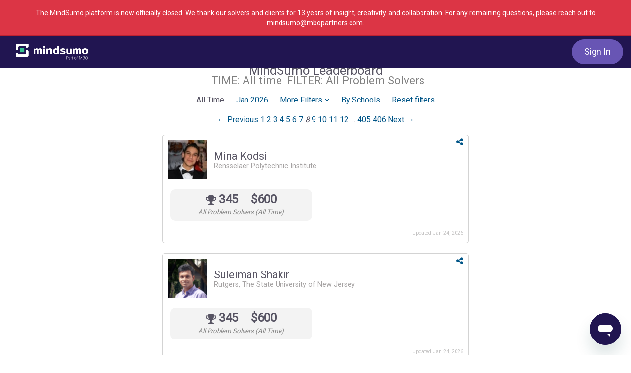

--- FILE ---
content_type: text/plain
request_url: https://www.google-analytics.com/j/collect?v=1&_v=j102&a=1337413116&t=pageview&_s=1&dl=https%3A%2F%2Fwww.mindsumo.com%2Fleaders%3Ffilter_by%3D%26filter_item%3D%26page%3D8%26utm_campaign%3Dleaderboard%26utm_content%3Dsolver_leader_231427%26utm_term%3Dsocial_dropdown&ul=en-us%40posix&dt=MindSumo%20%7C%20Crowdsourcing%20for%20Innovation%20and%20Insights%20from%20Millennials&sr=1280x720&vp=1280x720&_u=YADAAAABAAAAAC~&jid=1886010975&gjid=280252767&cid=623254202.1769261600&tid=UA-28377571-1&_gid=504892564.1769261601&_r=1&_slc=1&gtm=45He61m0h1n81TH6DT4Vv811248114za200zd811248114&gcd=13l3l3l3l1l1&dma=0&tag_exp=103116026~103200004~104527906~104528500~104684208~104684211~105391252~115938465~115938469~116682875~117041588~117223559&z=1729538435
body_size: -450
content:
2,cG-NY9LM1S3L5